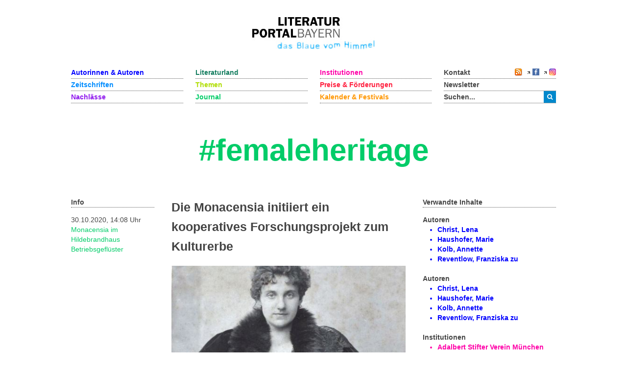

--- FILE ---
content_type: text/html; charset=utf-8
request_url: https://www.literaturportal-bayern.de/journal?task=lpbblog.default&id=2190
body_size: 9732
content:
<!DOCTYPE HTML>
<html lang="de-de" dir="ltr"  data-config='{"twitter":0,"plusone":0,"facebook":0,"style":"lpb"}'>

<head>
	<!--<script src='/media/jui/js/jquery.js'></script>
	<script src='/media/jui/js/jquery-noconflict.js'></script>
	<script src='/media/jui/js/jquery-migrate.min.js'></script>
		<link rel="stylesheet" href='fancybox/source/jquery.fancybox.css'>
	<link rel="stylesheet" href='templates/yoo_master2/styles/lpb/css/moretext.css'>
	<script src='/fancybox/source/jquery.fancybox.pack.js'></script>
	<script src='/templates/yoo_master2/styles/lpb/js/moretext.js'></script>
	<script src='/templates/yoo_master2/warp/vendor/uikit/js/components/accordion.js'></script>
	<script src='/templates/yoo_master2/warp/vendor/uikit/js/components/slideset.js'></script>-->

	<meta http-equiv="X-UA-Compatible" content="IE=edge">
<meta name="viewport" content="width=device-width, initial-scale=1">
<meta charset="utf-8">
	<meta name="description" content=" Mit einem auf fünf Jahre angelegten kooperativen Forschungs- und Vermittlungsprojekt nimmt die Monacensia im Hildebrandhaus Lücken im literarischen Gedächtnis der Stadt in den Blick. Gleichzeitig erprobt sie neue Formen der Erinnerungskultur und der Kulturvermittlung. Sie setzt dabei von...">
	<title>#femaleheritage</title>
	<link href="/blog?format=feed&type=rss" rel="alternate" type="application/rss+xml" title="RSS 2.0">
	<link href="/blog?format=feed&type=atom" rel="alternate" type="application/atom+xml" title="Atom 1.0">
	<link href="https://www.literaturportal-bayern.de/suche?format=opensearch" rel="search" title="OpenSearch Literaturportal Bayern" type="application/opensearchdescription+xml">
	<link href="/templates/yoo_master2/favicon.ico" rel="icon" type="image/vnd.microsoft.icon">
<link href="/components/com_jcomment/tpl/lpb/style.css?68ceb3" rel="stylesheet">
	<link href="/fancybox/source/jquery.fancybox.css" rel="stylesheet">
	<link href="/templates/yoo_master2/styles/lpb/css/moretext.css" rel="stylesheet">
	<link href="/media/com_finder/css/finder.min.css?68ceb3" rel="stylesheet">
	<style>
@media (max-width: 767px) {
    .tm-top-a {
        display: none !important;
    }
}
</style>
<script type="application/json" class="joomla-script-options new">{"system.paths":{"root":"","rootFull":"https:\/\/www.literaturportal-bayern.de\/","base":"","baseFull":"https:\/\/www.literaturportal-bayern.de\/"},"csrf.token":"c14ed157a062fa1ac916a69b3c2000c2"}</script>
	<script src="/media/system/js/core.min.js?a3d8f8"></script>
	<script src="/media/vendor/webcomponentsjs/js/webcomponents-bundle.min.js?2.8.0" nomodule defer></script>
	<script src="/media/system/js/joomla-hidden-mail.min.js?80d9c7" type="module"></script>
	<script src="/media/vendor/jquery/js/jquery.min.js?3.7.1"></script>
	<script src="/components/com_jcomment/js/main.js?68ceb3" defer></script>
	<script src="/components/com_jcomment/js/rating.js?68ceb3" defer></script>
	<script src="/components/com_jcomment/js/ajax.js?68ceb3" defer></script>
	<script src="/media/legacy/js/jquery-noconflict.min.js?504da4"></script>
	<script src="/media/vendor/bootstrap/js/alert.min.js?5.3.8" type="module"></script>
	<script src="/media/vendor/bootstrap/js/button.min.js?5.3.8" type="module"></script>
	<script src="/media/vendor/bootstrap/js/carousel.min.js?5.3.8" type="module"></script>
	<script src="/media/vendor/bootstrap/js/collapse.min.js?5.3.8" type="module"></script>
	<script src="/media/vendor/bootstrap/js/dropdown.min.js?5.3.8" type="module"></script>
	<script src="/media/vendor/bootstrap/js/modal.min.js?5.3.8" type="module"></script>
	<script src="/media/vendor/bootstrap/js/offcanvas.min.js?5.3.8" type="module"></script>
	<script src="/media/vendor/bootstrap/js/popover.min.js?5.3.8" type="module"></script>
	<script src="/media/vendor/bootstrap/js/scrollspy.min.js?5.3.8" type="module"></script>
	<script src="/media/vendor/bootstrap/js/tab.min.js?5.3.8" type="module"></script>
	<script src="/media/vendor/bootstrap/js/toast.min.js?5.3.8" type="module"></script>
	<script src="/media/mod_menu/js/menu.min.js?68ceb3" type="module"></script>
	<script src="/fancybox/source/jquery.fancybox.pack.js"></script>
	<script src="/templates/yoo_master2/styles/lpb/js/moretext.js"></script>
	<script>var jcommentRatingRequired = 2;</script>
	<script>window.addEventListener('DOMContentLoaded', function(event){window.jcomment=new JComment(2190,'com_lpbblogs','/component/jcomment');jcomment.setList('comments-list');});</script>
	<script>window.addEventListener('DOMContentLoaded', function(event) {jcomment.setAntiCache(0,1,0);});</script>
	<script>
jQuery(document).ready(function() {
    jQuery(".lpb-sitename > span").addClass("lpb-color-journal");
});
</script>
	<script>
jQuery(document).ready(function() {
	var value, searchword = jQuery('#mod-finder-searchword123');

		value = searchword.val();

		searchword.on('focus', function ()
		{
			var el = jQuery(this);

			if (el.val() === 'Suche &hellip;')
			{
				el.val('');
			}
		});

		searchword.on('blur', function ()
		{
			var el = jQuery(this);

			if (!el.val())
			{
				el.val(value);
			}
		});

		jQuery('#mod-finder-searchform123').on('submit', function (e)
		{
			e.stopPropagation();
			var advanced = jQuery('#mod-finder-advanced123');

			if (advanced.length)
			{
				advanced.find('select').each(function (index, el)
				{
					var el = jQuery(el);

					if (!el.val())
					{
						el.attr('disabled', 'disabled');
					}
				});
			}
		});
	var suggest = jQuery('#mod-finder-searchword123').autocomplete({
		serviceUrl: '/component/finder/?task=suggestions.suggest&amp;format=json&amp;tmpl=component&amp;Itemid=170',
		paramName: 'q',
		minChars: 1,
		maxHeight: 400,
		width: 300,
		zIndex: 9999,
		deferRequestBy: 500
	});});</script>
	<script>
jQuery(document).ready(function() {
	var value, searchword = jQuery('#mod-finder-searchword152');

		value = searchword.val();

		searchword.on('focus', function ()
		{
			var el = jQuery(this);

			if (el.val() === 'Suche &hellip;')
			{
				el.val('');
			}
		});

		searchword.on('blur', function ()
		{
			var el = jQuery(this);

			if (!el.val())
			{
				el.val(value);
			}
		});

		jQuery('#mod-finder-searchform152').on('submit', function (e)
		{
			e.stopPropagation();
			var advanced = jQuery('#mod-finder-advanced152');

			if (advanced.length)
			{
				advanced.find('select').each(function (index, el)
				{
					var el = jQuery(el);

					if (!el.val())
					{
						el.attr('disabled', 'disabled');
					}
				});
			}
		});
	var suggest = jQuery('#mod-finder-searchword152').autocomplete({
		serviceUrl: '/component/finder/?task=suggestions.suggest&amp;format=json&amp;tmpl=component&amp;Itemid=170',
		paramName: 'q',
		minChars: 1,
		maxHeight: 400,
		width: 300,
		zIndex: 9999,
		deferRequestBy: 500
	});});</script>
	<meta property="og:title" content="Die Monacensia initiiert ein kooperatives Forschungsprojekt zum Kulturerbe">
	<meta property="og:description" content="Mit einem auf fünf Jahre angelegten kooperativen Forschungs- und Vermittlungsprojekt nimmt die Monacensia im Hildebrandhaus Lücken im literarischen Gedächtnis der Stadt in den Blick. Gleichzeitig erprobt sie neue Formen der Erinnerungskultur und der Kulturvermittlung. Sie setzt dabei von...">
	<meta property="og:image" content="https://www.literaturportal-bayern.de/images/lpbblogs/instblog/2020/gross/ingv_Marie-Haushofer.jpg">
	<meta property="og:url" content="https://www.literaturportal-bayern.de/journal?task=lpbblog.default&id=2190">
	<meta property="og:type" content="article">
	<script src="/media/jui/js/jquery.autocomplete.min.js"></script>

<link rel="apple-touch-icon-precomposed" href="/templates/yoo_master2/apple_touch_icon.png">
<link rel="stylesheet" href="/templates/yoo_master2/styles/lpb/css/bootstrap.css">
<link rel="stylesheet" href="/templates/yoo_master2/styles/lpb/css/theme.css">
<link rel="stylesheet" href="/templates/yoo_master2/styles/lpb/css/custom.css">
<script src="/templates/yoo_master2/warp/vendor/uikit/js/uikit.js"></script>
<script src="/templates/yoo_master2/warp/vendor/uikit/js/components/autocomplete.js"></script>
<script src="/templates/yoo_master2/warp/vendor/uikit/js/components/search.js"></script>
<script src="/templates/yoo_master2/warp/vendor/uikit/js/components/tooltip.js"></script>
<script src="/templates/yoo_master2/warp/js/social.js"></script>
<script src="/templates/yoo_master2/js/theme.js"></script>
		<script src='/templates/yoo_master2/warp/vendor/uikit/js/components/accordion.js'></script>
	<script src='/templates/yoo_master2/warp/vendor/uikit/js/components/slideset.js'></script>
</head>

<body class="tm-noblog">
	<div class="uk-container uk-container-center">
		
				<div class="tm-headerbar uk-clearfix uk-hidden-small uk-text-center">

						<a class="tm-logo" href="https://www.literaturportal-bayern.de">
	<img src="/images/literaturportal_logo_claim_scaled.jpg" alt="Literaturportal Bayern" /></a>
			
			
		</div>
		
				<nav class="tm-navbar uk-navbar">

			<div class="uk-flex uk-flex-space-between uk-grid-width-medium-1-4">

						<ul id="nav1" class="uk-navbar-nav uk-hidden-small">
<li><a href="/autorinnen-autoren" class="blau_autor">Autorinnen &amp; Autoren</a></li><li><a href="/werke" class="blau_virtbiblio">Zeitschriften</a></li><li><a href="/nachlaesse?view=lpbestate" class="blau_nachlass">Nachlässe</a></li></ul>
<ul id="nav2" class="uk-navbar-nav uk-hidden-small">
<li><a href="/orte?view=lpbplace" class="gruen_orte">Literaturland</a></li><li><a href="/themen-startseite" class="gruen_thema">Themen</a></li><li class="uk-active"><a href="/journal?view=lpbblog&amp;category=202" class="gruen_lesen" aria-current="page">Journal</a></li></ul>
<ul id="nav3" class="uk-navbar-nav uk-hidden-small">
<li><a href="/institutionen-startseite" class="lila_einrichtungen">Institutionen</a></li><li><a href="/preise-foerderungen" class="lila_foerderung">Preise &amp; Förderungen</a></li><li><a href="/literaturkalender" class="lila_kalender">Kalender &amp; Festivals</a></li></ul>			
			<ul id="nav4" class="uk-navbar-nav uk-hidden-small">
				<li class="uk-flex uk-flex-space-between">
					<a href="/kontakt">Kontakt</a>
					<span class="uk-margin-left uk-flex uk-flex-wrap uk-flex-right">
						
						<span style="position: relative; right: 0;">
												<a href="/journal?format=feed&amp;type=rss">
							<img alt="feed-image" class="feed-lpb" src="/media/system/images/livemarks.png" />
						</a>
												</span>

						<!-- Facebook-Icon für LPB -->
						<span style="white-space: nowrap;">
							&nbsp;
							<img width="8" height="10" src="/images/icons/externer_link_lpb.gif" alt="" />
							<a href="https://www.facebook.com/LiteraturBayern" target="_blank" style="padding-left:0px">
								<img id="facebook-share" src="/images/facebook-icon.png" width="14" height="14" alt="auf Facebook mitteilen" />
							</a>
						</span>
							
						<!-- Instagram-Icon für LPB -->
						<span style="white-space: nowrap;">
							&nbsp;
							<img width="8" height="10" src="/images/icons/externer_link_lpb.gif" alt="" />
							<a href="https://www.instagram.com/literaturportalbayern/" target="_blank" style="padding-left:0px">
								<img id="instagram-share" src="/images/instagram-icon.png" width="14" height="14" alt="auf Instagram mitteilen" />
							</a>
						</span>
					</span>
				</li>
				<li>
					<a href="/newsletter">Newsletter</a>
				</li> 			    
				<li>
										<div class="uk-hidden-small">

<form id="search-123-697ec3f66e247" class="uk-search" action="/suche" method="get">
	<button class="uk-button uk-button-primary uk-float-left"><i class="uk-icon-search"></i></button>
	<input id="mod-finder-searchword123" class="uk-search-field search-query" type="text" name="q" placeholder="suchen..." autocomplete="off">
	</form>
</div>
									</li>
			</ul>
			</div>

						<a href="#offcanvas" class="uk-navbar-toggle uk-visible-small uk-float-right" data-uk-offcanvas></a>
			
						<div class="uk-navbar-content uk-navbar-left uk-visible-small"><a class="tm-logo-small" href="https://www.literaturportal-bayern.de">
	<img src="/images/literaturportal_logo_claim_scaled.jpg" alt="Literaturportal Bayern" width="125" /></a></div>
			
		</nav>
		
				<section id="tm-top-a" class="tm-top-a uk-grid" data-uk-grid-match="{target:'> div > .uk-panel'}" data-uk-grid-margin>
<div class="uk-width-1-1"><div class="uk-panel"><div class="lpb-sitename">
    
        <span class="uk-hidden-small heading">#femaleheritage</span>
    <span class="uk-visible-small heading">#femaleheritage</span>
	</div></div></div>
</section>
		
		
				<div id="tm-middle" class="tm-middle uk-grid" data-uk-grid-match data-uk-grid-margin>

						<div class="tm-main uk-width-medium-1-1">

				
								<main id="tm-content" class="tm-content">

					
					<div id="system-message-container">
</div>

<div class="uk-hidden-small" role="main">
    <div class="uk-grid" data-uk-grid-margin>
        <div class="uk-width-medium-1-5 lpb-sidebar">
            <strong class="lpb-headline-sidebar">Info</strong>

            <div class="info_blog">
                <div class="mf_blog">
                                                30.10.2020, 14:08 Uhr                </div>
                <a class="autor_blog lpb-color-journal" href="/journal?task=lpbblogs&layout=author&autorname=Monacensia im Hildebrandhaus&autorvorname=">
                             Monacensia im Hildebrandhaus                </a><br />
                                                            <a class="autor_blog lpb-color-journal" href="/journal?task=lpbblogs&layout=category&category=204">
                            Betriebsgeflüster                        </a>

                                                    <div class="uk-margin">

                    
                            <div class="lpb-image-caption">
                                                            </div>
                    </div>
            </div>
        </div>
        <div class="uk-width-medium-1-2">
                            <h2 class="lpb-headline-main">Die Monacensia initiiert ein kooperatives Forschungsprojekt zum Kulturerbe </h2>
                        <div class="uk-margin">
            
                    <!-- <a rel="SqueezeBox" href="/<php echo $baseurl.$parameter->get('bigleadimageurl'); ?>" class="modal">
                        <img src="/<php echo $baseurl.$parameter->get('leadimageurl'); ?>" alt="<php echo $baseurl.$parameter->get('leadimageurl')?>" />
                    </a> -->
                                                <a id="lpbitem" href="https://www.literaturportal-bayern.de/images/lpbblogs/instblog/2020/gross/ingv_Marie-Haushofer.jpg" title="Marie Haushofer (c) Stadtarchiv München">
                                                        <img src="https://www.literaturportal-bayern.de/images/lpbblogs/instblog/2020/klein/ingv_Marie-Haushofer_500.jpg" alt="https://www.literaturportal-bayern.de/images/lpbblogs/instblog/2020/klein/ingv_Marie-Haushofer_500.jpg" />
                                                </a>
                <div class='lpb-image-caption'>Marie Haushofer (c) Stadtarchiv München</div>            </div>
            <p style="text-align: justify;">Mit einem auf fünf Jahre angelegten kooperativen Forschungs- und Vermittlungsprojekt nimmt die <a class="institution_link" href="/institutionen-startseite?task=lpbinstitution.default&amp;gkd=4377268-7">Monacensia im Hildebrandhaus</a> Lücken im literarischen Gedächtnis der Stadt in den Blick. Gleichzeitig erprobt sie neue Formen der Erinnerungskultur und der Kulturvermittlung. Sie setzt dabei von vorneherein auf überregionale Vernetzung und interdisziplinäre Zusammenarbeit mit unterschiedlichsten Partner*innen aus Kultur, Bildung und Wissenschaft. Schirmpatin: Katrin Habenschaden, Zweite Bürgermeisterin der Landeshauptstadt <a class="ort_link" href="/staedteportraets?task=lpbplace.default&amp;id=12">München</a>.</p>
<p style="text-align: justify;">„Um zu zeigen, welche Bedeutung die Stadt München diesem Projekt beimisst, habe ich als Bürgermeisterin die Schirmpatenschaft übernommen. Solche Projekte sorgen nicht nur dafür, dass unsere Erinnerungskultur differenzierter und vielfältiger wird. Sie können auch ein neues Zugehörigkeitsgefühl schaffen. Denn niemand sollte unterschätzen, was es bedeutet, wenn ganze Gruppen im kulturellen Gedächtnis einer Gesellschaft kaum auftauchen.“</p>
<p style="text-align: justify;">(Katrin Habenschaden, Zweite Bürgermeisterin der Landeshauptstadt München)</p>
<p style="text-align: justify;">„Wir wollen die Vielfalt unserer Stadt und des Kulturschaffens repräsentieren. Das tolerante und weltoffene München braucht unterschiedliche Perspektiven. Sie sollen auch Eingang finden in unsere Sammlungen und unsere Erinnerungskultur. #femaleheritage macht die literarischen Beiträge von Frauen stärker sichtbar – denn ohne sie fehlt die Hälfte!“</p>
<p style="text-align: justify;">(Anton Biebl, Kulturreferent der Landeshauptstadt München)</p>
<p style="text-align: justify;">„Mit dem nachhaltig angelegten Projekt <strong>#femaleheritage</strong> stellt sich die Monacensia zwei großen Herausforderungen: Erstens blicken wir kritisch auf die Leerstellen im Archiv und fragen: Wer fehlt? Wer ist nicht – oder nicht mehr – im kollektiven Gedächtnis verankert? Wie wurde undwird Vergessen (re-)produziert? Zweitens: Wie lassen sich vergessene Erinnerungen wieder finden und künftig Versäumnisse vermeiden?“</p>
<p style="text-align: justify;">(Anke Buettner, seit 2019 Leiterin der Monacensia)</p>
<p style="text-align: justify;"><strong>Kuratorische Feldforschung und interdisziplinäre Zusammenarbeit</strong></p>
<p style="text-align: justify;">Die Monacensia im Hildebrandhaus als „literarisches Gedächtnis der Stadt“. Die bewahrt Zeugnisse der Vergangenheit, die für das kulturelle Selbstverständnis Münchens als Großstadt von Bedeutung sind. In der Gegenwart sammelt sie das, was einmal zukünftige Erinnerung ausmachen wird. Um das kulturelle Gedächtnis um interessante, bisher kaum gewürdigte Schriftsteller*innen und deren Perspektiven auf München und das Zeitgeschehen zu bereichern, erprobt die Monacensia neue Wege der Erinnerungskultur. Die Einrichtung der Münchner Stadtbibliothek setzt dabei insbesondere auf kuratorische Feldforschung und interdisziplinäre Zusammenarbeit mit unterschiedlichsten Partner*innen. In Kooperation mit traditionellen GLAM-Institutionen, Künstler*innen, Wissenschaftler*innen, mit Wikimedia Deutschland und anderen Einrichtungen, die Citizen Science-Projekte befördern, sowie mit interessierten Bürger*innen knüpft sie Netzwerke, um gemeinsam neues Wissen zu schaffen. Die Monacensia setzt sich damit neue Ziele in der Programm- und Vermittlungsarbeit. Und sie erlaubt sich, im Prozess in unerwartete Bereiche vorzudringen und im Diskurs Erkenntnisse über ihre künftige, ganz praktische Sammlungstätigkeit zu gewinnen.</p>
<p style="text-align: justify;"><img style="margin-right: 5px; margin-left: 5px;" src="/images/lpbblogs/instblog/2020/klein/mon_Franziska_Reventlow.jpeg" alt="" width="154" height="210" /><img style="margin-right: 5px; margin-left: 5px;" src="/images/lpbblogs/instblog/2020/klein/mon__Annette_Kolb.jpg" width="154" height="210" /><img style="margin-right: 5px; margin-left: 5px;" src="/images/lpbblogs/instblog/2020/klein/mon_Lena_Christ.jpg" alt="" width="154" height="210" /></p>
<p style="text-align: center;"><span style="font-family: arial, helvetica, sans-serif; font-size: 10pt;">V.l.n.r.: <a class="autor_link" href="/autorinnen-autoren?task=lpbauthor.default&amp;pnd=118600044">Franziska zu Reventlow</a>, <a class="autor_link" href="/autorinnen-autoren?task=lpbauthor.default&amp;pnd=118713698">Annette Kolb</a>, <a class="autor_link" href="/autorinnen-autoren?task=lpbauthor.default&amp;pnd=118520555">Lena Christ</a> (c) Archiv Monacensia</span></p>
<p style="text-align: justify;"><strong>Blogparade Frauen und Erinnerungskultur</strong></p>
<p style="text-align: justify;">Den Auftakt macht die Monacensia mit einer Einladung zur Blogparade <strong>„Frauen und Erinnerungskultur | #femaleheritage“</strong>, die am <strong>11. November 2020</strong> startet. Es ist ein Aufruf zur Vernetzung und zum Dialog über Texte und Lebensentwürfe von Frauen, über das Thema Gender und Parität im kulturellen Gedächtnis. Vorab zugesagt haben bereits u.a. <a class="institution_link" href="/institutionen-startseite?task=lpbinstitution.default&amp;gkd=40439-1">Adalbert Stifter Verein München</a>, Bayerische Schlösser- und Seenverwaltung, Editions- und Forschungsstelle Frank Wedekind an der Hochschule Darmstadt, Erich Maria Remarque-Friedenszentrum Osnabrück, Historisches Museum Frankfurt, Jüdisches Museum Frankfurt, Jüdisches Museum München, Landesmuseum Württemberg, Münchner Kammerspiele, Münchner Stadtmuseum, Staatliche Archive Bayerns, <a class="institution_link" href="/institutionenlexikon?task=lpbinstitution.default&amp;gkd=2022592-1">Stadtarchiv München</a>, TheaterFigurenMuseum Lübeck, <a class="institution_link" href="/institutionen-startseite?task=lpbinstitution.default&amp;gkd=4545240-4">Waldemar-Bonsels-Stiftung</a>.</p>
<p style="text-align: justify;">Informationen zur Teilnahme unter <joomla-hidden-mail  is-link="1" is-email="1" first="aW5mbw==" last="dGFuamFwcmFza2UuZGU=" text="aW5mb0B0YW5qYXByYXNrZS5kZQ==" base="" >Diese E-Mail-Adresse ist vor Spambots geschützt! Zur Anzeige muss JavaScript eingeschaltet sein.</joomla-hidden-mail></p>            <div class="uk-margin-large-top uk-margin-large-bottom lpb-main-additional-content">
            
            
                            <b> Externe Links: </b>
            <p><a href="https://www.muenchner-stadtbibliothek.de/monacensia-im-hildebrandhaus" target="_blank" rel="noopener noreferrer"><img class="extern_link" src="/images/icons/externer_link_lpb.gif" alt="" width="8" height="10" border="0" />Monacensia im Hildebrandhaus</a></p>
<p><img class="extern_link" src="/images/icons/externer_link_lpb.gif" alt="" width="8" height="10" border="0" /><a href="https://www.muenchner-stadtbibliothek.de/" target="_blank" rel="noopener noreferrer">Münchner Stadtbibliothek</a></p>            </div>
        </div>
        <div class="uk-width-medium-3-10 lpb-sidebar">
                            <!-- <h6 class="title_complinks">
                        Verwandte Inhalte
                </h6> -->
                <strong class="lpb-headline-sidebar">
                        Verwandte Inhalte
                </strong>

                            <div class="subcl">
                    <!-- Verknüpfung mit Autoren -->
                                                                        <div class="more-less" style="margin-bottom: 20px">
                                                <div class="more-block">
                                                            <div class="highlight_autor" id="wenige_autoren">
                                                <b>Autoren</b>
                                                                            <ul class="autor_li lpb-color-authors">
                                                                                                                                                                        <li>
                                                                                            <a class="lpb-color-authors uk-text-bold" href="/autorenlexikon?task=lpbauthor.default&pnd=118520555">
                                                                                    Christ, Lena                                                                                            </a>
                                                                                    </li>
                                                                                                                                                                        <li>
                                                                                            <a class="lpb-color-authors uk-text-bold" href="/autorenlexikon?task=lpbauthor.default&pnd=140378049">
                                                                                    Haushofer, Marie                                                                                            </a>
                                                                                    </li>
                                                                                                                                                                        <li>
                                                                                            <a class="lpb-color-authors uk-text-bold" href="/autorenlexikon?task=lpbauthor.default&pnd=118713698">
                                                                                    Kolb, Annette                                                                                            </a>
                                                                                    </li>
                                                                                                                                                                        <li>
                                                                                            <a class="lpb-color-authors uk-text-bold" href="/autorenlexikon?task=lpbauthor.default&pnd=118600044">
                                                                                    Reventlow, Franziska zu                                                                                            </a>
                                                                                    </li>
                                                                                                                                                                </ul>
                                                                </div>
                                                                <div class="highlight_autor" id="mehr_autoren">
                                                    <b>Autoren</b>
                                                                            <ul class="autor_li lpb-color-authors">
                                                                                                                                                                        <li>
                                                                                            <a class="lpb-color-authors uk-text-bold" href="/autorenlexikon?task=lpbauthor.default&pnd=118520555">
                                                                                    Christ, Lena                                                                                            </a>
                                                                                    </li>
                                                                                                                                                                        <li>
                                                                                            <a class="lpb-color-authors uk-text-bold" href="/autorenlexikon?task=lpbauthor.default&pnd=140378049">
                                                                                    Haushofer, Marie                                                                                            </a>
                                                                                    </li>
                                                                                                                                                                        <li>
                                                                                            <a class="lpb-color-authors uk-text-bold" href="/autorenlexikon?task=lpbauthor.default&pnd=118713698">
                                                                                    Kolb, Annette                                                                                            </a>
                                                                                    </li>
                                                                                                                                                                        <li>
                                                                                            <a class="lpb-color-authors uk-text-bold" href="/autorenlexikon?task=lpbauthor.default&pnd=118600044">
                                                                                    Reventlow, Franziska zu                                                                                            </a>
                                                                                    </li>
                                                                                                                                                                </ul>
                                                                </div>
                                                    </div>
                                                                                                </div>
                            
                            <!-- Verknüpfung mit Institutionen -->
                                                                        <div class="more-less" style="margin-bottom: 20px">
                                                        <div class="more-block">
                                                            <div class="highlight_institution" id="wenige_inst">
                                                    <b>Institutionen</b>
                                                                            <ul class="inst_li lpb-color-institutions">
                                                                                                                                                                                <li>
                                                                                                    <a class="lpb-color-institutions uk-text-bold" href="/institutionenlexikon?task=lpbinstitution.default&gkd=40439-1">
                                                                                                            Adalbert Stifter Verein München                                                                                                    </a>
                                                                                            </li>
                                                                                                                                                                                <li>
                                                                                                    <a class="lpb-color-institutions uk-text-bold" href="/institutionenlexikon?task=lpbinstitution.default&gkd=4377268-7">
                                                                                                            Monacensia im Hildebrandhaus                                                                                                    </a>
                                                                                            </li>
                                                                                                                                                                                <li>
                                                                                                    <a class="lpb-color-institutions uk-text-bold" href="/institutionenlexikon?task=lpbinstitution.default&gkd=2022592-1">
                                                                                                            Stadtarchiv München                                                                                                    </a>
                                                                                            </li>
                                                                                                                                                                                <li>
                                                                                                    <a class="lpb-color-institutions uk-text-bold" href="/institutionenlexikon?task=lpbinstitution.default&gkd=4545240-4">
                                                                                                            Waldemar-Bonsels-Stiftung                                                                                                    </a>
                                                                                            </li>
                                                                                                                                                                </ul>
                                                            </div>
                                                            <div class="highlight_institution" id="mehr_inst">
                                                    <b>Institutionen</b>
                                                                            <ul class="inst_li lpb-color-institutions">
                                                                                                                                                                                <li>
                                                                                                    <a class="lpb-color-institutions uk-text-bold" href="/institutionenlexikon?task=lpbinstitution.default&gkd=40439-1">
                                                                                                            Adalbert Stifter Verein München                                                                                                    </a>
                                                                                            </li>
                                                                                                                                                                                <li>
                                                                                                    <a class="lpb-color-institutions uk-text-bold" href="/institutionenlexikon?task=lpbinstitution.default&gkd=4377268-7">
                                                                                                            Monacensia im Hildebrandhaus                                                                                                    </a>
                                                                                            </li>
                                                                                                                                                                                <li>
                                                                                                    <a class="lpb-color-institutions uk-text-bold" href="/institutionenlexikon?task=lpbinstitution.default&gkd=2022592-1">
                                                                                                            Stadtarchiv München                                                                                                    </a>
                                                                                            </li>
                                                                                                                                                                                <li>
                                                                                                    <a class="lpb-color-institutions uk-text-bold" href="/institutionenlexikon?task=lpbinstitution.default&gkd=4545240-4">
                                                                                                            Waldemar-Bonsels-Stiftung                                                                                                    </a>
                                                                                            </li>
                                                                                                                                                                </ul>
                                                            </div>
                                                    </div>
                                                                                                </div>
                            
                            <!-- Verknüpfung mit Reihen & Festivals -->
                            
                            <!-- Verknüpfung mit Preise & Förderungen -->
                
                            <!-- Verknüpfung mit Zeitschriften -->
                
                            <!-- Verknüpfung mit Nachlässe -->
                
                            <!-- Verknüpfung mit Themen -->
                                                                        <div class="more-less" style="margin-bottom: 20px">
                                                        <div class="more-block">
                                                            <div class="highlight_thema" id="wenige_themen">
                                                    <b>Themen</b>
                                                                            <ul class="thema_li lpb-color-themes">
                                                                                                                                                                                <li>
                                                                                                    <a class="lpb-color-themes uk-text-bold" href="/themen?task=lpbtheme.default&id=1187">
                                                                                                            Die bürgerliche Frauenbewegung in München und Bayern und ihre Schriftstellerinnen                                                                                                    </a>
                                                                                            </li>
                                                                                                                                                                </ul>
                                                            </div>
                                                            <div class="highlight_thema" id="mehr_themen">
                                                    <b>Themen</b>
                                                                            <ul class="thema_li lpb-color-themes">
                                                                                                                                                                                <li>
                                                                                                    <a class="lpb-color-themes uk-text-bold" href="/themen?task=lpbtheme.default&id=1187">
                                                                                                            Die bürgerliche Frauenbewegung in München und Bayern und ihre Schriftstellerinnen                                                                                                    </a>
                                                                                            </li>
                                                                                                                                                                </ul>
                                                            </div>
                                                    </div>
                                                                                                </div>

                            
                <!-- Verknüpfung mit Städteporträts -->

                                                                    <div class="more-less" style="margin-bottom: 20px">
                                            <div class="more-block">
                                                            <div class="highlight_ort" id="wenige_stadt">
                                                    <b>Städteporträts</b>
                                                                            <ul class="orte_li lpb-color-litland">
                                                                                                                                                                                <li>
                                                                                                    <a class="lpb-color-litland uk-text-bold" href="/ortelexikon?task=lpbplace.default&id=12">
                                                                                                            München                                                                                                    </a>
                                                                                            </li>
                                                                                                                                                                </ul>
                                                            </div>
                                                            <div class="highlight_ort" id="mehr_stadt">
                                                    <b>Städteporträts</b>
                                                                            <ul class="orte_li lpb-color-litland">
                                                                                                                                                                                <li>
                                                                                                    <a class="lpb-color-litland uk-text-bold" href="/ortelexikon?task=lpbplace.default&id=12">
                                                                                                            München                                                                                                    </a>
                                                                                            </li>
                                                                                                                                                                </ul>
                                                            </div>
                                                    </div>

                                                                                                </div>

                            

                <!-- Verknüpfung mit literarischen Orten -->

                            
                        <!-- Verknüpfung mit literarischen Wegen -->
                                                                    <div class="more-less" style="margin-bottom: 20px">
                                                        <div class="more-block">
                                                            <div class="highlight_trip" id="wenige_trips">
                                                                    <b>Literarische Wege</b>
                                                                            <ul class="trip_li lpb-color-litland">
                                                                                                                                                                                <li>
                                                                                                    <a class="lpb-color-litland uk-text-bold" href="/literaturland?type=trip&id=162">
                                                                                                            Münchner Schriftstellerinnen. Stadtspaziergang durch die Maxvorstadt                                                                                                    </a>
                                                                                            </li>
                                                                                                                                                                </ul>
                                                            </div>
                                                            <div class="highlight_trip" id="mehr_trips">
                                                    <b>Literarische Wege</b>
                                                                            <ul class="trip_li lpb-color-litland">
                                                                                                                                                                                <li>
                                                                                                    <a class="lpb-color-litland uk-text-bold" href="/literaturland?type=trip&id=162">
                                                                                                            Münchner Schriftstellerinnen. Stadtspaziergang durch die Maxvorstadt                                                                                                    </a>
                                                                                            </li>
                                                                                                                                                                </ul>
                                                            </div>
                                                    </div>
                                                                                                </div>

                        
                        <!-- Verknüpfung mit Blogartikeln / Journal -->
                                <div class="more-less"  style="margin-bottom: 20px">
                        <div class="more-block">
                            <div class="highlight_blog" id="wenige_blogs">
                                                <b>Journal</b>
                                    <ul class="blog_li lpb-color-journal">
                                                                                                                <li>
                                                                                        <a class="lpb-color-journal uk-text-bold" href="/journal?task=lpbblog.default&id=2307">
                                        #femaleheritage: Jüdische Schriftstellerinnen in München /  Stadt München                                                </a>
                                            </li>
                                                                        
                                        </ul>
                            </div>

                            <div class="highlight_blog" id="mehr_blogs">
                                            <b>Journal</b>
                                <ul class="blog_li lpb-color-journal">
                                                                                                                                                        <li>
                                            <a class="lpb-color-journal uk-text-bold" href="/journal?task=lpbblog.default&id=2307">
                                            #femaleheritage: Jüdische Schriftstellerinnen in München /  Stadt München                                            </a>
                                        </li>
                                                                                                                    </ul>
                            </div>
                        </div>

                                            </div>
                
                <!-- Verknüpfung mit Kalender -->
                
            <!-- Verknüpfung mit Figuren -->
                        </div>
        </div>
    </div>
</div>
<!-- Ende col3 -->
<div class="uk-visible-small">
    <strong class="lpb-headline-sidebar lpb-color-journal">
        #femaleheritage	</strong>
	<div class="lpb-padding-mobile">
                <p class="uk-text-center uk-text-bold">Die Monacensia initiiert ein kooperatives Forschungsprojekt zum Kulturerbe</>
                <div class="mf_blog uk-text-center">
                        30.10.2020,             <a class="autor_blog lpb-color-journal" href="/journal?task=lpbblogs&layout=author&autorname=Monacensia im Hildebrandhaus&autorvorname=">
                 Monacensia im Hildebrandhaus            </a>
        </div>
        <div class="uk-margin">
        
                <!-- <a rel="SqueezeBox" href="/<php echo $baseurl.$parameter->get('bigleadimageurl'); ?>" class="modal">
                    <img src="/<php echo $baseurl.$parameter->get('leadimageurl'); ?>" alt="<php echo $baseurl.$parameter->get('leadimageurl')?>" />
                </a> -->
                                            <a id="lpbitem" href="https://www.literaturportal-bayern.de/images/lpbblogs/instblog/2020/gross/ingv_Marie-Haushofer.jpg" title="Marie Haushofer (c) Stadtarchiv München">
                                                    <img src="https://www.literaturportal-bayern.de/images/lpbblogs/instblog/2020/klein/ingv_Marie-Haushofer_500.jpg" alt="https://www.literaturportal-bayern.de/images/lpbblogs/instblog/2020/klein/ingv_Marie-Haushofer_500.jpg" />
                                            </a>
            <div class='lpb-image-caption'>Marie Haushofer (c) Stadtarchiv München</div>        </div>
        <p style="text-align: justify;">Mit einem auf fünf Jahre angelegten kooperativen Forschungs- und Vermittlungsprojekt nimmt die <a class="institution_link" href="/institutionen-startseite?task=lpbinstitution.default&amp;gkd=4377268-7">Monacensia im Hildebrandhaus</a> Lücken im literarischen Gedächtnis der Stadt in den Blick. Gleichzeitig erprobt sie neue Formen der Erinnerungskultur und der Kulturvermittlung. Sie setzt dabei von vorneherein auf überregionale Vernetzung und interdisziplinäre Zusammenarbeit mit unterschiedlichsten Partner*innen aus Kultur, Bildung und Wissenschaft. Schirmpatin: Katrin Habenschaden, Zweite Bürgermeisterin der Landeshauptstadt <a class="ort_link" href="/staedteportraets?task=lpbplace.default&amp;id=12">München</a>.</p>
<p style="text-align: justify;">„Um zu zeigen, welche Bedeutung die Stadt München diesem Projekt beimisst, habe ich als Bürgermeisterin die Schirmpatenschaft übernommen. Solche Projekte sorgen nicht nur dafür, dass unsere Erinnerungskultur differenzierter und vielfältiger wird. Sie können auch ein neues Zugehörigkeitsgefühl schaffen. Denn niemand sollte unterschätzen, was es bedeutet, wenn ganze Gruppen im kulturellen Gedächtnis einer Gesellschaft kaum auftauchen.“</p>
<p style="text-align: justify;">(Katrin Habenschaden, Zweite Bürgermeisterin der Landeshauptstadt München)</p>
<p style="text-align: justify;">„Wir wollen die Vielfalt unserer Stadt und des Kulturschaffens repräsentieren. Das tolerante und weltoffene München braucht unterschiedliche Perspektiven. Sie sollen auch Eingang finden in unsere Sammlungen und unsere Erinnerungskultur. #femaleheritage macht die literarischen Beiträge von Frauen stärker sichtbar – denn ohne sie fehlt die Hälfte!“</p>
<p style="text-align: justify;">(Anton Biebl, Kulturreferent der Landeshauptstadt München)</p>
<p style="text-align: justify;">„Mit dem nachhaltig angelegten Projekt <strong>#femaleheritage</strong> stellt sich die Monacensia zwei großen Herausforderungen: Erstens blicken wir kritisch auf die Leerstellen im Archiv und fragen: Wer fehlt? Wer ist nicht – oder nicht mehr – im kollektiven Gedächtnis verankert? Wie wurde undwird Vergessen (re-)produziert? Zweitens: Wie lassen sich vergessene Erinnerungen wieder finden und künftig Versäumnisse vermeiden?“</p>
<p style="text-align: justify;">(Anke Buettner, seit 2019 Leiterin der Monacensia)</p>
<p style="text-align: justify;"><strong>Kuratorische Feldforschung und interdisziplinäre Zusammenarbeit</strong></p>
<p style="text-align: justify;">Die Monacensia im Hildebrandhaus als „literarisches Gedächtnis der Stadt“. Die bewahrt Zeugnisse der Vergangenheit, die für das kulturelle Selbstverständnis Münchens als Großstadt von Bedeutung sind. In der Gegenwart sammelt sie das, was einmal zukünftige Erinnerung ausmachen wird. Um das kulturelle Gedächtnis um interessante, bisher kaum gewürdigte Schriftsteller*innen und deren Perspektiven auf München und das Zeitgeschehen zu bereichern, erprobt die Monacensia neue Wege der Erinnerungskultur. Die Einrichtung der Münchner Stadtbibliothek setzt dabei insbesondere auf kuratorische Feldforschung und interdisziplinäre Zusammenarbeit mit unterschiedlichsten Partner*innen. In Kooperation mit traditionellen GLAM-Institutionen, Künstler*innen, Wissenschaftler*innen, mit Wikimedia Deutschland und anderen Einrichtungen, die Citizen Science-Projekte befördern, sowie mit interessierten Bürger*innen knüpft sie Netzwerke, um gemeinsam neues Wissen zu schaffen. Die Monacensia setzt sich damit neue Ziele in der Programm- und Vermittlungsarbeit. Und sie erlaubt sich, im Prozess in unerwartete Bereiche vorzudringen und im Diskurs Erkenntnisse über ihre künftige, ganz praktische Sammlungstätigkeit zu gewinnen.</p>
<p style="text-align: justify;"><img style="margin-right: 5px; margin-left: 5px;" src="/images/lpbblogs/instblog/2020/klein/mon_Franziska_Reventlow.jpeg" alt="" width="154" height="210" /><img style="margin-right: 5px; margin-left: 5px;" src="/images/lpbblogs/instblog/2020/klein/mon__Annette_Kolb.jpg" width="154" height="210" /><img style="margin-right: 5px; margin-left: 5px;" src="/images/lpbblogs/instblog/2020/klein/mon_Lena_Christ.jpg" alt="" width="154" height="210" /></p>
<p style="text-align: center;"><span style="font-family: arial, helvetica, sans-serif; font-size: 10pt;">V.l.n.r.: <a class="autor_link" href="/autorinnen-autoren?task=lpbauthor.default&amp;pnd=118600044">Franziska zu Reventlow</a>, <a class="autor_link" href="/autorinnen-autoren?task=lpbauthor.default&amp;pnd=118713698">Annette Kolb</a>, <a class="autor_link" href="/autorinnen-autoren?task=lpbauthor.default&amp;pnd=118520555">Lena Christ</a> (c) Archiv Monacensia</span></p>
<p style="text-align: justify;"><strong>Blogparade Frauen und Erinnerungskultur</strong></p>
<p style="text-align: justify;">Den Auftakt macht die Monacensia mit einer Einladung zur Blogparade <strong>„Frauen und Erinnerungskultur | #femaleheritage“</strong>, die am <strong>11. November 2020</strong> startet. Es ist ein Aufruf zur Vernetzung und zum Dialog über Texte und Lebensentwürfe von Frauen, über das Thema Gender und Parität im kulturellen Gedächtnis. Vorab zugesagt haben bereits u.a. <a class="institution_link" href="/institutionen-startseite?task=lpbinstitution.default&amp;gkd=40439-1">Adalbert Stifter Verein München</a>, Bayerische Schlösser- und Seenverwaltung, Editions- und Forschungsstelle Frank Wedekind an der Hochschule Darmstadt, Erich Maria Remarque-Friedenszentrum Osnabrück, Historisches Museum Frankfurt, Jüdisches Museum Frankfurt, Jüdisches Museum München, Landesmuseum Württemberg, Münchner Kammerspiele, Münchner Stadtmuseum, Staatliche Archive Bayerns, <a class="institution_link" href="/institutionenlexikon?task=lpbinstitution.default&amp;gkd=2022592-1">Stadtarchiv München</a>, TheaterFigurenMuseum Lübeck, <a class="institution_link" href="/institutionen-startseite?task=lpbinstitution.default&amp;gkd=4545240-4">Waldemar-Bonsels-Stiftung</a>.</p>
<p style="text-align: justify;">Informationen zur Teilnahme unter <joomla-hidden-mail  is-link="1" is-email="1" first="aW5mbw==" last="dGFuamFwcmFza2UuZGU=" text="aW5mb0B0YW5qYXByYXNrZS5kZQ==" base="" >Diese E-Mail-Adresse ist vor Spambots geschützt! Zur Anzeige muss JavaScript eingeschaltet sein.</joomla-hidden-mail></p>    </div>
    <div class="uk-accordion uk-margin-top lpb-accordion-mobile" data-uk-accordion>
        <div class="uk-accordion-title uk-text-bold uk-position-relative lpb-color-journal">
			Verwandte Inhalte
		</div>
		<div class="uk-accordion-content lpb-sidebar">



                <div class="subcl">
                    <!-- Verknüpfung mit Autoren -->
                                                        <div class="more-less" style="margin-bottom: 20px">
                                        <div class="more-block">
                                                    <div class="highlight_autor" id="wenige_autoren">
                                        <b>Autoren</b>
                                                                    <ul class="autor_li lpb-color-authors">
                                                                                                                                                        <li>
                                                                                    <a class="lpb-color-authors uk-text-bold" href="/autorenlexikon?task=lpbauthor.default&pnd=118520555">
                                                                            Christ, Lena                                                                                    </a>
                                                                            </li>
                                                                                                                                                        <li>
                                                                                    <a class="lpb-color-authors uk-text-bold" href="/autorenlexikon?task=lpbauthor.default&pnd=140378049">
                                                                            Haushofer, Marie                                                                                    </a>
                                                                            </li>
                                                                                                                                                        <li>
                                                                                    <a class="lpb-color-authors uk-text-bold" href="/autorenlexikon?task=lpbauthor.default&pnd=118713698">
                                                                            Kolb, Annette                                                                                    </a>
                                                                            </li>
                                                                                                                                                        <li>
                                                                                    <a class="lpb-color-authors uk-text-bold" href="/autorenlexikon?task=lpbauthor.default&pnd=118600044">
                                                                            Reventlow, Franziska zu                                                                                    </a>
                                                                            </li>
                                                                                                                                                </ul>
                                                        </div>
                                                        <div class="highlight_autor" id="mehr_autoren">
                                            <b>Autoren</b>
                                                                    <ul class="autor_li lpb-color-authors">
                                                                                                                                                        <li>
                                                                                    <a class="lpb-color-authors uk-text-bold" href="/autorenlexikon?task=lpbauthor.default&pnd=118520555">
                                                                            Christ, Lena                                                                                    </a>
                                                                            </li>
                                                                                                                                                        <li>
                                                                                    <a class="lpb-color-authors uk-text-bold" href="/autorenlexikon?task=lpbauthor.default&pnd=140378049">
                                                                            Haushofer, Marie                                                                                    </a>
                                                                            </li>
                                                                                                                                                        <li>
                                                                                    <a class="lpb-color-authors uk-text-bold" href="/autorenlexikon?task=lpbauthor.default&pnd=118713698">
                                                                            Kolb, Annette                                                                                    </a>
                                                                            </li>
                                                                                                                                                        <li>
                                                                                    <a class="lpb-color-authors uk-text-bold" href="/autorenlexikon?task=lpbauthor.default&pnd=118600044">
                                                                            Reventlow, Franziska zu                                                                                    </a>
                                                                            </li>
                                                                                                                                                </ul>
                                                        </div>
                                            </div>
                                                                                </div>
                            
                            <!-- Verknüpfung mit Institutionen -->
                                                                        <div class="more-less" style="margin-bottom: 20px">
                                                        <div class="more-block">
                                                            <div class="highlight_institution" id="wenige_inst">
                                                    <b>Institutionen</b>
                                                                            <ul class="inst_li lpb-color-institutions">
                                                                                                                                                                                <li>
                                                                                                    <a class="lpb-color-institutions uk-text-bold" href="/institutionenlexikon?task=lpbinstitution.default&gkd=40439-1">
                                                                                                            Adalbert Stifter Verein München                                                                                                    </a>
                                                                                            </li>
                                                                                                                                                                                <li>
                                                                                                    <a class="lpb-color-institutions uk-text-bold" href="/institutionenlexikon?task=lpbinstitution.default&gkd=4377268-7">
                                                                                                            Monacensia im Hildebrandhaus                                                                                                    </a>
                                                                                            </li>
                                                                                                                                                                                <li>
                                                                                                    <a class="lpb-color-institutions uk-text-bold" href="/institutionenlexikon?task=lpbinstitution.default&gkd=2022592-1">
                                                                                                            Stadtarchiv München                                                                                                    </a>
                                                                                            </li>
                                                                                                                                                                                <li>
                                                                                                    <a class="lpb-color-institutions uk-text-bold" href="/institutionenlexikon?task=lpbinstitution.default&gkd=4545240-4">
                                                                                                            Waldemar-Bonsels-Stiftung                                                                                                    </a>
                                                                                            </li>
                                                                                                                                                                </ul>
                                                            </div>
                                                            <div class="highlight_institution" id="mehr_inst">
                                                    <b>Institutionen</b>
                                                                            <ul class="inst_li lpb-color-institutions">
                                                                                                                                                                                <li>
                                                                                                    <a class="lpb-color-institutions uk-text-bold" href="/institutionenlexikon?task=lpbinstitution.default&gkd=40439-1">
                                                                                                            Adalbert Stifter Verein München                                                                                                    </a>
                                                                                            </li>
                                                                                                                                                                                <li>
                                                                                                    <a class="lpb-color-institutions uk-text-bold" href="/institutionenlexikon?task=lpbinstitution.default&gkd=4377268-7">
                                                                                                            Monacensia im Hildebrandhaus                                                                                                    </a>
                                                                                            </li>
                                                                                                                                                                                <li>
                                                                                                    <a class="lpb-color-institutions uk-text-bold" href="/institutionenlexikon?task=lpbinstitution.default&gkd=2022592-1">
                                                                                                            Stadtarchiv München                                                                                                    </a>
                                                                                            </li>
                                                                                                                                                                                <li>
                                                                                                    <a class="lpb-color-institutions uk-text-bold" href="/institutionenlexikon?task=lpbinstitution.default&gkd=4545240-4">
                                                                                                            Waldemar-Bonsels-Stiftung                                                                                                    </a>
                                                                                            </li>
                                                                                                                                                                </ul>
                                                            </div>
                                                    </div>
                                                                                                </div>
                            
                            <!-- Verknüpfung mit Reihen & Festivals -->
                            
                            <!-- Verknüpfung mit Preise & Förderungen -->
                            
                            <!-- Verknüpfung mit Zeitschriften -->
                            
                            <!-- Verknüpfung mit Nachlässe -->
                            
                            <!-- Verknüpfung mit Themen -->
                                                            <div class="more-less" style="margin-bottom: 20px">
                                            <div class="more-block">
                                                <div class="highlight_thema" id="wenige_themen">
                                        <b>Themen</b>
                                                                <ul class="thema_li lpb-color-themes">
                                                                                                                                                        <li>
                                                                                        <a class="lpb-color-themes uk-text-bold" href="/themen?task=lpbtheme.default&id=1187">
                                                                                                Die bürgerliche Frauenbewegung in München und Bayern und ihre Schriftstellerinnen                                                                                        </a>
                                                                                </li>
                                                                                                                                        </ul>
                                                </div>
                                                <div class="highlight_thema" id="mehr_themen">
                                        <b>Themen</b>
                                                                <ul class="thema_li lpb-color-themes">
                                                                                                                                                        <li>
                                                                                        <a class="lpb-color-themes uk-text-bold" href="/themen?task=lpbtheme.default&id=1187">
                                                                                                Die bürgerliche Frauenbewegung in München und Bayern und ihre Schriftstellerinnen                                                                                        </a>
                                                                                </li>
                                                                                                                                        </ul>
                                                </div>
                                        </div>
                                                                        </div>

                            
                            <!-- Verknüpfung mit Städteporträts -->

                                                            <div class="more-less" style="margin-bottom: 20px">
                                    <div class="more-block">
                                                    <div class="highlight_ort" id="wenige_stadt">
                                            <b>Städteporträts</b>
                                                                    <ul class="orte_li lpb-color-litland">
                                                                                                                                                                <li>
                                                                                            <a class="lpb-color-litland uk-text-bold" href="/ortelexikon?task=lpbplace.default&id=12">
                                                                                                    München                                                                                            </a>
                                                                                    </li>
                                                                                                                                                </ul>
                                                    </div>
                                                    <div class="highlight_ort" id="mehr_stadt">
                                            <b>Städteporträts</b>
                                                                    <ul class="orte_li lpb-color-litland">
                                                                                                                                                                <li>
                                                                                            <a class="lpb-color-litland uk-text-bold" href="/ortelexikon?task=lpbplace.default&id=12">
                                                                                                    München                                                                                            </a>
                                                                                    </li>
                                                                                                                                                </ul>
                                                    </div>
                                            </div>

                                                                                </div>

                            

                <!-- Verknüpfung mit literarischen Orten -->

                            
                        <!-- Verknüpfung mit literarischen Wegen -->
                                                    <div class="more-less" style="margin-bottom: 20px">
                                        <div class="more-block">
                                            <div class="highlight_trip" id="wenige_trips">
                                                    <b>Literarische Wege</b>
                                                            <ul class="trip_li lpb-color-litland">
                                                                                                                                                <li>
                                                                                    <a class="lpb-color-litland uk-text-bold" href="/literaturland?type=trip&id=162">
                                                                                            Münchner Schriftstellerinnen. Stadtspaziergang durch die Maxvorstadt                                                                                    </a>
                                                                            </li>
                                                                                                                                </ul>
                                            </div>
                                            <div class="highlight_trip" id="mehr_trips">
                                    <b>Literarische Wege</b>
                                                            <ul class="trip_li lpb-color-litland">
                                                                                                                                                <li>
                                                                                    <a class="lpb-color-litland uk-text-bold" href="/literaturland?type=trip&id=162">
                                                                                            Münchner Schriftstellerinnen. Stadtspaziergang durch die Maxvorstadt                                                                                    </a>
                                                                            </li>
                                                                                                                                </ul>
                                            </div>
                                    </div>
                                                                </div>

                        
                        <!-- Verknüpfung mit Blogartikeln / Journal -->
                                        <div class="more-less"  style="margin-bottom: 20px">
                        <div class="more-block">
                            <div class="highlight_blog" id="wenige_blogs">
                                                <b>Journal</b>
                                    <ul class="blog_li lpb-color-journal">
                                                                                                                <li>
                                                                                        <a class="lpb-color-journal uk-text-bold" href="/journal?task=lpbblog.default&id=2307">
                                        #femaleheritage: Jüdische Schriftstellerinnen in München /  Stadt München                                                </a>
                                            </li>
                                                                        
                                        </ul>
                            </div>

                            <div class="highlight_blog" id="mehr_blogs">
                                            <b>Journal</b>
                                <ul class="blog_li lpb-color-journal">
                                                                                                                                                        <li>
                                            <a class="lpb-color-journal uk-text-bold" href="/journal?task=lpbblog.default&id=2307">
                                            #femaleheritage: Jüdische Schriftstellerinnen in München /  Stadt München                                            </a>
                                        </li>
                                                                                                                    </ul>
                            </div>
                        </div>

                                            </div>
                
                <!-- Verknüpfung mit Kalender -->
                
            <!-- Verknüpfung mit Figuren -->
                        </div>
        </div>
        
				<div class="uk-accordion-title uk-text-bold uk-position-relative lpb-color-journal">
			Externe Links
		</div>
		<div class="uk-accordion-content lpb-main-additional-content">
			<p><a href="https://www.muenchner-stadtbibliothek.de/monacensia-im-hildebrandhaus" target="_blank" rel="noopener noreferrer"><img class="extern_link" src="/images/icons/externer_link_lpb.gif" alt="" width="8" height="10" border="0" />Monacensia im Hildebrandhaus</a></p>
<p><img class="extern_link" src="/images/icons/externer_link_lpb.gif" alt="" width="8" height="10" border="0" /><a href="https://www.muenchner-stadtbibliothek.de/" target="_blank" rel="noopener noreferrer">Münchner Stadtbibliothek</a></p>		</div>
		    </div>
</div>
<div class="uk-grid">
	<div class="uk-width-medium-1-2 uk-push-1-5 uk-accordion lpb-accordion-mobile" data-uk-accordion>
		<div class="uk-accordion-title uk-text-bold uk-visible-small uk-position-relative lpb-color-journal">
			Kommentare
		</div>
		<div class="uk-accordion-content">
		<div class="moduletable ">
        <div id="jc">
<div id="comments"></div>
<h4 class="lpb-toggle-comments-form uk-link uk-margin-top">Kommentar schreiben</h4>
<div class="lpb-comments-form lpb-display-none">
<a id="addcomments" href="#addcomments"></a>
<form id="comments-form" name="comments-form" action="javascript:void(null);" class="jcomment-form">
<p>
	<span class="comments-form-title-group">
		<label class="comments-form-title-label" for="comments-form-name">Name<span class="comments-form-title-label-required">pflichtfeld</span></label>
		<input id="comments-form-name" type="text" name="name" value="" maxlength="20" size="22" tabindex="1" />
	</span>
</p>
<p>
	<span class="comments-form-title-group">
		<label class="comments-form-title-label" for="comments-form-email">E-Mail<span class="comments-form-title-label-required">pflichtfeld, aber nicht sichtbar</span></label>
		<input id="comments-form-email" type="text" name="email" value="" size="22" tabindex="2" />
	</span>
</p>
<p>
	<span class="comments-form-title-group">
		<label class="comments-form-title-label" for="comments-form-homepage">Homepage</label>
		<input id="comments-form-homepage" type="text" name="homepage" value="" size="22" tabindex="3" />
	</span>
</p>
<p>
	<div class="sameavatar"><div class="comment-avatar-default"></div></div>
	<span class="comments-area">
		<textarea id="comments-form-comment" name="comment" placeholder="Schreiben Sie hier Ihren Kommentar..." cols="65" rows="8" tabindex="5"></textarea>
	</span>
</p>
<p>
	<span class="comments-form-title-group"> 
		<input class="checkbox" id="comments-form-subscribe" type="checkbox" name="subscribe" value="1" tabindex="5" />
		<label for="comments-form-subscribe">Benachrichtige mich über zukünftige Kommentare</label>
	</span>
</p>
<p>
	<span>
		<img class="captcha" onclick="jcomment.clear('captcha');" id="comments-form-captcha-image" src="/component/jcomment/captcha/93349" width="121" height="60" alt="Sicherheitscode" />
		<span class="captcha" onclick="jcomment.clear('captcha');">Aktualisieren</span>
		
		<span class="comments-form-title-group">
			<label class="comments-form-title-label" for="comments-form-captcha">Code eingeben</label>
			<input class="captcha" id="comments-form-captcha" type="text" name="captcha_refid" value="" size="5" tabindex="6" />
		</span>
	</span>
</p>
<div class="uk-margin">
Bitte beachten sie unsere <a class="comments-form-privacy" onclick="window.open('https://www.literaturportal-bayern.de/index.php/?option=com_content&amp;view=article&amp;tmpl=component&amp;id=14','', 'width=640, height=480')">Datenschutzerklärung</a>.
</div>
<div id="comments-form-buttons">
	<div class="btn-jcomment" id="comments-form-send" onclick="jcomment.saveComment();return false;">
		<div>
			<span tabindex="7" title="Senden (Strg+Enter)">Senden</span>
		</div>
	</div>
	<div class="btn-jcomment" id="comments-form-cancel" style="display:none;">
		<div>
			<span tabindex="8" onclick="return false;" title="Abbrechen">Abbrechen</span>
		</div>
	</div>
	<div style="clear:both;"></div>
</div>
<div>
	<input type="hidden" name="object_id" value="2190" />
	<input type="hidden" name="object_group" value="com_lpbblogs" />
	<input type="hidden" name="object_viewname" value="lpbblog" />
	<input type="hidden" name="object_title" value="#femaleheritage" />
	<input type="hidden" name="object_link" value="https://www.literaturportal-bayern.de/journal" />
</div>
</form>
<script type="text/javascript">
function JCommentInitializeForm() {
	var jcEditor = new JCommentEditor('comments-form-comment', true);
	jcEditor.addCounter(1000, '', ' verbleibende zeichen', 'counter');
	jcomment.setForm(new JCommentForm('comments-form', jcEditor));
}

window.addEventListener('DOMContentLoaded', function(event) {
	JCommentInitializeForm();
});
</script>
<div id="comments-footer" align="center"></div>
</div>
</div>
		</div>
	</div>
</div>

<div>
	<input type="hidden" name="view" value="lpbblog" />
	<input type="hidden" name="id" value="2190" />
	<input type="hidden" name="task" value="" />
	<input type="hidden" name="return" value="" />
	<input type="hidden" name="c14ed157a062fa1ac916a69b3c2000c2" value="1"></div>

				</main>
				
				
			</div>
			
                                    
		</div>
		
		
		
				<footer id="tm-footer" class="tm-footer uk-margin-large-top">

						<div class="lpb-totop-scroller-container">
				<a class="tm-totop-scroller" data-uk-smooth-scroll href="#"  rel="nofollow" title="Zum Seitenanfang"><span class="uk-visible-small">Zum Seitenanfang</span></a>
			</div>
			
			<div class="uk-panel uk-hidden-small uk-margin-remove"><ul id="footer" class="uk-subnav">
<li><a href="/ueber-das-portal" class="footer_first_link">Über das Portal</a></li><li><a href="/sitemap" class="footer_link">Sitemap</a></li><li><a href="/impressum" class="footer_link3">Impressum</a></li><li><a href="/datenschutzerklaerung" class="footer_link3">Datenschutzerklärung</a></li><li><a href="/barrierefreiheit">Barrierefreiheit</a></li></ul></div>
<div class="uk-panel lpb-footer-mobile uk-visible-small uk-margin-remove">
	<div class="uk-grid uk-grid-small uk-grid-match" data-uk-grid-match="{target:'.lpb-panel'}">
<div class="uk-width-1-2">
  <div class="lpb-panel">
  <ul class="uk-nav">
    <li><a href="/kontakt">Kontakt</a></li>
	<li><a href="/ueber-das-portal">Über das Portal</a></li>
	<li><a href="/impressum">Impressum</a></li>
	<li><a href="/datenschutzerklaerung">Datenschutz</a></li>
    <li><a href="/barrierefreiheit">Barrierefreiheit</a></li>
  </ul>
    
  </div>
</div>
<div class="uk-width-1-2 uk-text-right">
  <div class="lpb-panel uk-flex uk-flex-column uk-flex-space-between uk-flex-right">
	<ul class="uk-nav">
		<li><a href="/newsletter">Newsletter</a></li>
  	</ul>
    <div class="uk-margin-right uk-margin-small-bottom">
      <a class="uk-icon-button uk-icon-rss" href="/feeds"></a>
      <a class="uk-icon-button uk-icon-facebook" href="https://www.facebook.com/LiteraturBayern"></a>
      <a class="uk-icon-button uk-icon-instagram" href="https://www.instagram.com/literaturportalbayern"></a>
    </div>
  </div>
</div>
</div></div>
		</footer>
		
	</div>

			<div id="offcanvas" class="uk-offcanvas">
		<div class="uk-offcanvas-bar">
						<div class="uk-navbar-content uk-navbar-left"><a class="tm-logo-small" href="https://www.literaturportal-bayern.de">
	<img src="/images/literaturportal_logo_claim_scaled.jpg" alt="Literaturportal Bayern" width="125" /></a></div>
			<div class="uk-clearfix">
				<a href="#offcanvas" class="uk-navbar-toggle uk-float-right" data-uk-offcanvas></a>
			</div>
				
			<div class="">

<form id="search-152-697ec3f66eafe" class="uk-search" action="/suche" method="get">
	<button class="uk-button uk-button-primary uk-float-left"><i class="uk-icon-search"></i></button>
	<input id="mod-finder-searchword152" class="uk-search-field search-query" type="text" name="q" placeholder="suchen..." autocomplete="off">
	</form>
</div>
<ul class="uk-nav uk-nav-offcanvas">
<li><a href="/autorinnen-autoren" class="blau_autor">Autorinnen &amp; Autoren</a></li><li><a href="/werke" class="blau_virtbiblio">Zeitschriften</a></li><li><a href="/nachlaesse?view=lpbestate" class="blau_nachlass">Nachlässe</a></li></ul>
<ul class="uk-nav uk-nav-offcanvas">
<li><a href="/orte?view=lpbplace" class="gruen_orte">Literaturland</a></li><li><a href="/themen-startseite" class="gruen_thema">Themen</a></li><li class="uk-active"><a href="/journal?view=lpbblog&amp;category=202" class="gruen_lesen" aria-current="page">Journal</a></li></ul>
<ul class="uk-nav uk-nav-offcanvas">
<li><a href="/institutionen-startseite" class="lila_einrichtungen">Institutionen</a></li><li><a href="/preise-foerderungen" class="lila_foerderung">Preise &amp; Förderungen</a></li><li><a href="/literaturkalender" class="lila_kalender">Kalender &amp; Festivals</a></li></ul>		</div>
	</div>
		<script src='/templates/yoo_master2/styles/lpb/js/hyphenate.js'></script>
	<script src='/templates/yoo_master2/styles/lpb/js/lpb_yumpu_embed.js'></script>
	<script src='/templates/yoo_master2/styles/lpb/js/lpb_youtube_embed.js'></script>
	<script src='/templates/yoo_master2/styles/lpb/js/lpb_vimeo_embed.js'></script>
	<script src='/templates/yoo_master2/styles/lpb/js/lpb_spotify_embed.js'></script>
	<script src='/templates/yoo_master2/styles/lpb/js/custom.js'></script>
</body>
</html>